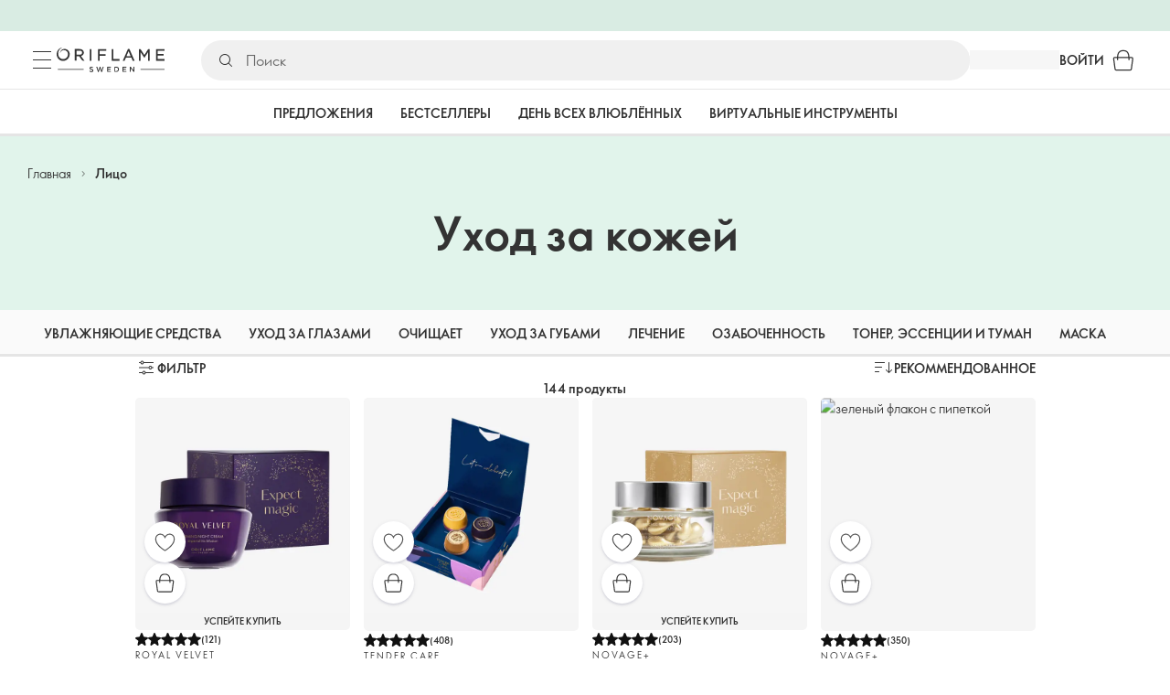

--- FILE ---
content_type: application/javascript; charset=UTF-8
request_url: https://assets-we-cdn.oriflame.com/appshell-products-we/_next/static/chunks/e19bb406-1cf390d9a856b098.js
body_size: 19707
content:
"use strict";(self.webpackChunk_N_E=self.webpackChunk_N_E||[]).push([[5264],{61102:(e,t,n)=>{var r;n.r(t),n.d(t,{Composite:()=>M,CompositeItem:()=>S,FloatingArrow:()=>F,FloatingDelayGroup:()=>FloatingDelayGroup,FloatingFocusManager:()=>FloatingFocusManager,FloatingList:()=>FloatingList,FloatingNode:()=>FloatingNode,FloatingOverlay:()=>U,FloatingPortal:()=>FloatingPortal,FloatingTree:()=>FloatingTree,NextFloatingDelayGroup:()=>NextFloatingDelayGroup,arrow:()=>a.UE,autoPlacement:()=>a.RK,autoUpdate:()=>a.ll,computePosition:()=>a.rD,detectOverflow:()=>a.__,flip:()=>a.UU,getOverflowAncestors:()=>a.v9,hide:()=>a.jD,inline:()=>a.mG,inner:()=>inner,limitShift:()=>a.ER,offset:()=>a.cY,platform:()=>a.iD,safePolygon:()=>safePolygon,shift:()=>a.BN,size:()=>a.Ej,useClick:()=>useClick,useClientPoint:()=>useClientPoint,useDelayGroup:()=>useDelayGroup,useDelayGroupContext:()=>useDelayGroupContext,useDismiss:()=>useDismiss,useFloating:()=>useFloating,useFloatingNodeId:()=>useFloatingNodeId,useFloatingParentNodeId:()=>useFloatingParentNodeId,useFloatingPortalNode:()=>useFloatingPortalNode,useFloatingRootContext:()=>useFloatingRootContext,useFloatingTree:()=>useFloatingTree,useFocus:()=>useFocus,useHover:()=>useHover,useId:()=>k,useInnerOffset:()=>useInnerOffset,useInteractions:()=>useInteractions,useListItem:()=>useListItem,useListNavigation:()=>useListNavigation,useMergeRefs:()=>useMergeRefs,useNextDelayGroup:()=>useNextDelayGroup,useRole:()=>useRole,useTransitionStatus:()=>useTransitionStatus,useTransitionStyles:()=>useTransitionStyles,useTypeahead:()=>useTypeahead});var o=n(2950),u=n(65350),i=n(84486),s=n(96549),l=n(79932),c=n(27551),a=n(47857),f=n(17459);function useMergeRefs(e){const t=o.useRef(void 0),n=o.useCallback(t=>{const n=e.map(e=>{if(null!=e){if("function"===typeof e){const n=e,r=n(t);return"function"===typeof r?r:()=>{n(null)}}return e.current=t,()=>{e.current=null}}});return()=>{n.forEach(e=>null==e?void 0:e())}},e);return o.useMemo(()=>e.every(e=>null==e)?null:e=>{t.current&&(t.current(),t.current=void 0),null!=e&&(t.current=n(e))},e)}function sortByDocumentPosition(e,t){const n=e.compareDocumentPosition(t);return n&Node.DOCUMENT_POSITION_FOLLOWING||n&Node.DOCUMENT_POSITION_CONTAINED_BY?-1:n&Node.DOCUMENT_POSITION_PRECEDING||n&Node.DOCUMENT_POSITION_CONTAINS?1:0}const d=o.createContext({register:()=>{},unregister:()=>{},map:new Map,elementsRef:{current:[]}});function FloatingList(e){const{children:t,elementsRef:n,labelsRef:r}=e,[u,s]=o.useState(()=>new Set),l=o.useCallback(e=>{s(t=>new Set(t).add(e))},[]),c=o.useCallback(e=>{s(t=>{const n=new Set(t);return n.delete(e),n})},[]),a=o.useMemo(()=>{const e=new Map;return Array.from(u.keys()).sort(sortByDocumentPosition).forEach((t,n)=>{e.set(t,n)}),e},[u]);return(0,i.jsx)(d.Provider,{value:o.useMemo(()=>({register:l,unregister:c,map:a,elementsRef:n,labelsRef:r}),[l,c,a,n,r]),children:t})}function useListItem(e){void 0===e&&(e={});const{label:t}=e,{register:n,unregister:r,map:i,elementsRef:s,labelsRef:l}=o.useContext(d),[c,a]=o.useState(null),f=o.useRef(null),v=o.useCallback(e=>{if(f.current=e,null!==c&&(s.current[c]=e,l)){var n;const r=void 0!==t;l.current[c]=r?t:null!=(n=null==e?void 0:e.textContent)?n:null}},[c,s,l,t]);return(0,u.OS)(()=>{const e=f.current;if(e)return n(e),()=>{r(e)}},[n,r]),(0,u.OS)(()=>{const e=f.current?i.get(f.current):null;null!=e&&a(e)},[i]),o.useMemo(()=>({ref:v,index:null==c?-1:c}),[c,v])}const v="data-floating-ui-focusable",m="active",g="selected",p="ArrowLeft",h="ArrowRight",y="ArrowUp",R="ArrowDown";function renderJsx(e,t){return"function"===typeof e?e(t):e?o.cloneElement(e,t):(0,i.jsx)("div",{...t})}const E=o.createContext({activeIndex:0,onNavigate:()=>{}}),b=[p,h],x=[y,R],w=[...b,...x],M=o.forwardRef(function Composite(e,t){const{render:n,orientation:r="both",loop:s=!0,rtl:l=!1,cols:c=1,disabledIndices:a,activeIndex:f,onNavigate:d,itemSizes:v,dense:m=!1,...g}=e,[M,S]=o.useState(0),I=null!=f?f:M,C=(0,u.Jt)(null!=d?d:S),O=o.useRef([]),k=n&&"function"!==typeof n?n.props:{},F=o.useMemo(()=>({activeIndex:I,onNavigate:C}),[I,C]),T=c>1;const P={...g,...k,ref:t,"aria-orientation":"both"===r?void 0:r,onKeyDown(e){null==g.onKeyDown||g.onKeyDown(e),null==k.onKeyDown||k.onKeyDown(e),function handleKeyDown(e){if(!w.includes(e.key))return;let t=I;const n=(0,u.Zb)(O,a),o=(0,u.vB)(O,a),i=l?p:h,f=l?h:p;if(T){const f=v||Array.from({length:O.current.length},()=>({width:1,height:1})),d=(0,u.zf)(f,c,m),g=d.findIndex(e=>null!=e&&!(0,u.FP)(O,e,a)),p=d.reduce((e,t,n)=>null==t||(0,u.FP)(O,t,a)?e:n,-1),h=d[(0,u.Kg)({current:d.map(e=>e?O.current[e]:null)},{event:e,orientation:r,loop:s,rtl:l,cols:c,disabledIndices:(0,u.Y3)([...("function"!==typeof a?a:null)||O.current.map((e,t)=>(0,u.FP)(O,t,a)?t:void 0),void 0],d),minIndex:g,maxIndex:p,prevIndex:(0,u.fl)(I>o?n:I,f,d,c,e.key===R?"bl":e.key===i?"tr":"tl")})];null!=h&&(t=h)}const d={horizontal:[i],vertical:[R],both:[i,R]}[r],g={horizontal:[f],vertical:[y],both:[f,y]}[r],E=T?w:{horizontal:b,vertical:x,both:w}[r];var M;t===I&&[...d,...g].includes(e.key)&&(t=s&&t===o&&d.includes(e.key)?n:s&&t===n&&g.includes(e.key)?o:(0,u.BF)(O,{startingIndex:t,decrement:g.includes(e.key),disabledIndices:a})),t===I||(0,u.du)(O,t)||(e.stopPropagation(),E.includes(e.key)&&e.preventDefault(),C(t),null==(M=O.current[t])||M.focus())}(e)}};return(0,i.jsx)(E.Provider,{value:F,children:(0,i.jsx)(FloatingList,{elementsRef:O,children:renderJsx(n,P)})})}),S=o.forwardRef(function CompositeItem(e,t){const{render:n,...r}=e,u=n&&"function"!==typeof n?n.props:{},{activeIndex:i,onNavigate:s}=o.useContext(E),{ref:l,index:c}=useListItem(),a=useMergeRefs([l,t,u.ref]),f=i===c;return renderJsx(n,{...r,...u,ref:a,tabIndex:f?0:-1,"data-active":f?"":void 0,onFocus(e){null==r.onFocus||r.onFocus(e),null==u.onFocus||u.onFocus(e),s(c)}})}),I={...r||(r=n.t(o,2))};let C=!1,O=0;const genId=()=>"floating-ui-"+Math.random().toString(36).slice(2,6)+O++;const k=I.useId||function useFloatingId(){const[e,t]=o.useState(()=>C?genId():void 0);return(0,u.OS)(()=>{null==e&&t(genId())},[]),o.useEffect(()=>{C=!0},[]),e};const F=o.forwardRef(function FloatingArrow(e,t){const{context:{placement:n,elements:{floating:r},middlewareData:{arrow:l,shift:c}},width:a=14,height:f=7,tipRadius:d=0,strokeWidth:v=0,staticOffset:m,stroke:g,d:p,style:{transform:h,...y}={},...R}=e;const E=k(),[b,x]=o.useState(!1);if((0,u.OS)(()=>{if(!r)return;"rtl"===(0,s.L9)(r).direction&&x(!0)},[r]),!r)return null;const[w,M]=n.split("-"),S="top"===w||"bottom"===w;let I=m;(S&&null!=c&&c.x||!S&&null!=c&&c.y)&&(I=null);const C=2*v,O=C/2,F=a/2*(d/-8+1),T=f/2*d/4,P=!!p,L=I&&"end"===M?"bottom":"top";let D=I&&"end"===M?"right":"left";I&&b&&(D="end"===M?"left":"right");const A=null!=(null==l?void 0:l.x)?I||l.x:"",N=null!=(null==l?void 0:l.y)?I||l.y:"",K=p||"M0,0 H"+a+" L"+(a-F)+","+(f-T)+" Q"+a/2+","+f+" "+F+","+(f-T)+" Z",j={top:P?"rotate(180deg)":"",left:P?"rotate(90deg)":"rotate(-90deg)",bottom:P?"":"rotate(180deg)",right:P?"rotate(-90deg)":"rotate(90deg)"}[w];return(0,i.jsxs)("svg",{...R,"aria-hidden":!0,ref:t,width:P?a:a+C,height:a,viewBox:"0 0 "+a+" "+(f>a?f:a),style:{position:"absolute",pointerEvents:"none",[D]:A,[L]:N,[w]:S||P?"100%":"calc(100% - "+C/2+"px)",transform:[j,h].filter(e=>!!e).join(" "),...y},children:[C>0&&(0,i.jsx)("path",{clipPath:"url(#"+E+")",fill:"none",stroke:g,strokeWidth:C+(p?0:1),d:K}),(0,i.jsx)("path",{stroke:C&&!p?R.fill:"none",d:K}),(0,i.jsx)("clipPath",{id:E,children:(0,i.jsx)("rect",{x:-O,y:O*(P?-1:1),width:a+C,height:a})})]})});function createEventEmitter(){const e=new Map;return{emit(t,n){var r;null==(r=e.get(t))||r.forEach(e=>e(n))},on(t,n){e.has(t)||e.set(t,new Set),e.get(t).add(n)},off(t,n){var r;null==(r=e.get(t))||r.delete(n)}}}const T=o.createContext(null),P=o.createContext(null),useFloatingParentNodeId=()=>{var e;return(null==(e=o.useContext(T))?void 0:e.id)||null},useFloatingTree=()=>o.useContext(P);function useFloatingNodeId(e){const t=k(),n=useFloatingTree(),r=useFloatingParentNodeId(),o=e||r;return(0,u.OS)(()=>{if(!t)return;const e={id:t,parentId:o};return null==n||n.addNode(e),()=>{null==n||n.removeNode(e)}},[n,t,o]),t}function FloatingNode(e){const{children:t,id:n}=e,r=useFloatingParentNodeId();return(0,i.jsx)(T.Provider,{value:o.useMemo(()=>({id:n,parentId:r}),[n,r]),children:t})}function FloatingTree(e){const{children:t}=e,n=o.useRef([]),r=o.useCallback(e=>{n.current=[...n.current,e]},[]),u=o.useCallback(e=>{n.current=n.current.filter(t=>t!==e)},[]),[s]=o.useState(()=>createEventEmitter());return(0,i.jsx)(P.Provider,{value:o.useMemo(()=>({nodesRef:n,addNode:r,removeNode:u,events:s}),[r,u,s]),children:t})}function createAttribute(e){return"data-floating-ui-"+e}function clearTimeoutIfSet(e){-1!==e.current&&(clearTimeout(e.current),e.current=-1)}const L=createAttribute("safe-polygon");function getDelay(e,t,n){if(n&&!(0,u.Go)(n))return 0;if("number"===typeof e)return e;if("function"===typeof e){const n=e();return"number"===typeof n?n:null==n?void 0:n[t]}return null==e?void 0:e[t]}function getRestMs(e){return"function"===typeof e?e():e}function useHover(e,t){void 0===t&&(t={});const{open:n,onOpenChange:r,dataRef:i,events:l,elements:c}=e,{enabled:a=!0,delay:f=0,handleClose:d=null,mouseOnly:v=!1,restMs:m=0,move:g=!0}=t,p=useFloatingTree(),h=useFloatingParentNodeId(),y=(0,u.SE)(d),R=(0,u.SE)(f),E=(0,u.SE)(n),b=(0,u.SE)(m),x=o.useRef(),w=o.useRef(-1),M=o.useRef(),S=o.useRef(-1),I=o.useRef(!0),C=o.useRef(!1),O=o.useRef(()=>{}),k=o.useRef(!1),F=(0,u.Jt)(()=>{var e;const t=null==(e=i.current.openEvent)?void 0:e.type;return(null==t?void 0:t.includes("mouse"))&&"mousedown"!==t});o.useEffect(()=>{if(a)return l.on("openchange",onOpenChange),()=>{l.off("openchange",onOpenChange)};function onOpenChange(e){let{open:t}=e;t||(clearTimeoutIfSet(w),clearTimeoutIfSet(S),I.current=!0,k.current=!1)}},[a,l]),o.useEffect(()=>{if(!a)return;if(!y.current)return;if(!n)return;function onLeave(e){F()&&r(!1,e,"hover")}const e=(0,u.YE)(c.floating).documentElement;return e.addEventListener("mouseleave",onLeave),()=>{e.removeEventListener("mouseleave",onLeave)}},[c.floating,n,r,a,y,F]);const T=o.useCallback(function(e,t,n){void 0===t&&(t=!0),void 0===n&&(n="hover");const o=getDelay(R.current,"close",x.current);o&&!M.current?(clearTimeoutIfSet(w),w.current=window.setTimeout(()=>r(!1,e,n),o)):t&&(clearTimeoutIfSet(w),r(!1,e,n))},[R,r]),P=(0,u.Jt)(()=>{O.current(),M.current=void 0}),D=(0,u.Jt)(()=>{if(C.current){const e=(0,u.YE)(c.floating).body;e.style.pointerEvents="",e.removeAttribute(L),C.current=!1}}),A=(0,u.Jt)(()=>!!i.current.openEvent&&["click","mousedown"].includes(i.current.openEvent.type));o.useEffect(()=>{if(a&&(0,s.vq)(c.domReference)){const e=c.domReference,t=c.floating;return n&&e.addEventListener("mouseleave",onScrollMouseLeave),g&&e.addEventListener("mousemove",onReferenceMouseEnter,{once:!0}),e.addEventListener("mouseenter",onReferenceMouseEnter),e.addEventListener("mouseleave",onReferenceMouseLeave),t&&(t.addEventListener("mouseleave",onScrollMouseLeave),t.addEventListener("mouseenter",onFloatingMouseEnter),t.addEventListener("mouseleave",onFloatingMouseLeave)),()=>{n&&e.removeEventListener("mouseleave",onScrollMouseLeave),g&&e.removeEventListener("mousemove",onReferenceMouseEnter),e.removeEventListener("mouseenter",onReferenceMouseEnter),e.removeEventListener("mouseleave",onReferenceMouseLeave),t&&(t.removeEventListener("mouseleave",onScrollMouseLeave),t.removeEventListener("mouseenter",onFloatingMouseEnter),t.removeEventListener("mouseleave",onFloatingMouseLeave))}}function onReferenceMouseEnter(e){if(clearTimeoutIfSet(w),I.current=!1,v&&!(0,u.Go)(x.current)||getRestMs(b.current)>0&&!getDelay(R.current,"open"))return;const t=getDelay(R.current,"open",x.current);t?w.current=window.setTimeout(()=>{E.current||r(!0,e,"hover")},t):n||r(!0,e,"hover")}function onReferenceMouseLeave(e){if(A())return void D();O.current();const t=(0,u.YE)(c.floating);if(clearTimeoutIfSet(S),k.current=!1,y.current&&i.current.floatingContext){n||clearTimeoutIfSet(w),M.current=y.current({...i.current.floatingContext,tree:p,x:e.clientX,y:e.clientY,onClose(){D(),P(),A()||T(e,!0,"safe-polygon")}});const r=M.current;return t.addEventListener("mousemove",r),void(O.current=()=>{t.removeEventListener("mousemove",r)})}("touch"!==x.current||!(0,u.gR)(c.floating,e.relatedTarget))&&T(e)}function onScrollMouseLeave(e){A()||i.current.floatingContext&&(null==y.current||y.current({...i.current.floatingContext,tree:p,x:e.clientX,y:e.clientY,onClose(){D(),P(),A()||T(e)}})(e))}function onFloatingMouseEnter(){clearTimeoutIfSet(w)}function onFloatingMouseLeave(e){A()||T(e,!1)}},[c,a,e,v,g,T,P,D,r,n,E,p,R,y,i,A,b]),(0,u.OS)(()=>{var e;if(a&&n&&null!=(e=y.current)&&null!=(e=e.__options)&&e.blockPointerEvents&&F()){C.current=!0;const e=c.floating;if((0,s.vq)(c.domReference)&&e){var t;const n=(0,u.YE)(c.floating).body;n.setAttribute(L,"");const r=c.domReference,o=null==p||null==(t=p.nodesRef.current.find(e=>e.id===h))||null==(t=t.context)?void 0:t.elements.floating;return o&&(o.style.pointerEvents=""),n.style.pointerEvents="none",r.style.pointerEvents="auto",e.style.pointerEvents="auto",()=>{n.style.pointerEvents="",r.style.pointerEvents="",e.style.pointerEvents=""}}}},[a,n,h,c,p,y,F]),(0,u.OS)(()=>{n||(x.current=void 0,k.current=!1,P(),D())},[n,P,D]),o.useEffect(()=>()=>{P(),clearTimeoutIfSet(w),clearTimeoutIfSet(S),D()},[a,c.domReference,P,D]);const N=o.useMemo(()=>{function setPointerRef(e){x.current=e.pointerType}return{onPointerDown:setPointerRef,onPointerEnter:setPointerRef,onMouseMove(e){const{nativeEvent:t}=e;function handleMouseMove(){I.current||E.current||r(!0,t,"hover")}v&&!(0,u.Go)(x.current)||n||0===getRestMs(b.current)||k.current&&e.movementX**2+e.movementY**2<2||(clearTimeoutIfSet(S),"touch"===x.current?handleMouseMove():(k.current=!0,S.current=window.setTimeout(handleMouseMove,getRestMs(b.current))))}}},[v,r,n,E,b]);return o.useMemo(()=>a?{reference:N}:{},[a,N])}const NOOP=()=>{},D=o.createContext({delay:0,initialDelay:0,timeoutMs:0,currentId:null,setCurrentId:NOOP,setState:NOOP,isInstantPhase:!1}),useDelayGroupContext=()=>o.useContext(D);function FloatingDelayGroup(e){const{children:t,delay:n,timeoutMs:r=0}=e,[s,l]=o.useReducer((e,t)=>({...e,...t}),{delay:n,timeoutMs:r,initialDelay:n,currentId:null,isInstantPhase:!1}),c=o.useRef(null),a=o.useCallback(e=>{l({currentId:e})},[]);return(0,u.OS)(()=>{s.currentId?null===c.current?c.current=s.currentId:s.isInstantPhase||l({isInstantPhase:!0}):(s.isInstantPhase&&l({isInstantPhase:!1}),c.current=null)},[s.currentId,s.isInstantPhase]),(0,i.jsx)(D.Provider,{value:o.useMemo(()=>({...s,setState:l,setCurrentId:a}),[s,a]),children:t})}function useDelayGroup(e,t){void 0===t&&(t={});const{open:n,onOpenChange:r,floatingId:o}=e,{id:i,enabled:s=!0}=t,l=null!=i?i:o,c=useDelayGroupContext(),{currentId:a,setCurrentId:f,initialDelay:d,setState:v,timeoutMs:m}=c;return(0,u.OS)(()=>{s&&a&&(v({delay:{open:1,close:getDelay(d,"close")}}),a!==l&&r(!1))},[s,l,r,v,a,d]),(0,u.OS)(()=>{function unset(){r(!1),v({delay:d,currentId:null})}if(s&&a&&!n&&a===l){if(m){const e=window.setTimeout(unset,m);return()=>{clearTimeout(e)}}unset()}},[s,n,v,a,l,r,d,m]),(0,u.OS)(()=>{s&&f!==NOOP&&n&&f(l)},[s,n,f,l]),c}const A=o.createContext({hasProvider:!1,timeoutMs:0,delayRef:{current:0},initialDelayRef:{current:0},timeoutIdRef:{current:-1},currentIdRef:{current:null},currentContextRef:{current:null}});function NextFloatingDelayGroup(e){const{children:t,delay:n,timeoutMs:r=0}=e,u=o.useRef(n),s=o.useRef(n),l=o.useRef(null),c=o.useRef(null),a=o.useRef(-1);return(0,i.jsx)(A.Provider,{value:o.useMemo(()=>({hasProvider:!0,delayRef:u,initialDelayRef:s,currentIdRef:l,timeoutMs:r,currentContextRef:c,timeoutIdRef:a}),[r]),children:t})}function useNextDelayGroup(e,t){void 0===t&&(t={});const{open:n,onOpenChange:r,floatingId:i}=e,{enabled:s=!0}=t,l=o.useContext(A),{currentIdRef:c,delayRef:a,timeoutMs:f,initialDelayRef:d,currentContextRef:v,hasProvider:m,timeoutIdRef:g}=l,[p,h]=o.useState(!1);return(0,u.OS)(()=>{function unset(){var e;h(!1),null==(e=v.current)||e.setIsInstantPhase(!1),c.current=null,v.current=null,a.current=d.current}if(s&&c.current&&!n&&c.current===i){if(h(!1),f)return g.current=window.setTimeout(unset,f),()=>{clearTimeout(g.current)};unset()}},[s,n,i,c,a,f,d,v,g]),(0,u.OS)(()=>{if(!s)return;if(!n)return;const e=v.current,t=c.current;v.current={onOpenChange:r,setIsInstantPhase:h},c.current=i,a.current={open:0,close:getDelay(d.current,"close")},null!==t&&t!==i?(clearTimeoutIfSet(g),h(!0),null==e||e.setIsInstantPhase(!0),null==e||e.onOpenChange(!1)):(h(!1),null==e||e.setIsInstantPhase(!1))},[s,n,i,r,c,a,f,d,v,g]),(0,u.OS)(()=>()=>{v.current=null},[v]),o.useMemo(()=>({hasProvider:m,delayRef:a,isInstantPhase:p}),[m,a,p])}let N=0;function enqueueFocus(e,t){void 0===t&&(t={});const{preventScroll:n=!1,cancelPrevious:r=!0,sync:o=!1}=t;r&&cancelAnimationFrame(N);const exec=()=>null==e?void 0:e.focus({preventScroll:n});o?exec():N=requestAnimationFrame(exec)}function contains(e,t){if(!e||!t)return!1;const n=null==t.getRootNode?void 0:t.getRootNode();if(e.contains(t))return!0;if(n&&(0,s.Ng)(n)){let n=t;for(;n;){if(e===n)return!0;n=n.parentNode||n.host}}return!1}const K={inert:new WeakMap,"aria-hidden":new WeakMap,none:new WeakMap};function getCounterMap(e){return"inert"===e?K.inert:"aria-hidden"===e?K["aria-hidden"]:K.none}let j=new WeakSet,W={},q=0;const supportsInert=()=>"undefined"!==typeof HTMLElement&&"inert"in HTMLElement.prototype,unwrapHost=e=>e&&(e.host||unwrapHost(e.parentNode)),correctElements=(e,t)=>t.map(t=>{if(e.contains(t))return t;const n=unwrapHost(t);return e.contains(n)?n:null}).filter(e=>null!=e);function markOthers(e,t,n){void 0===t&&(t=!1),void 0===n&&(n=!1);const r=function getDocument(e){return(null==e?void 0:e.ownerDocument)||document}(e[0]).body;return function applyAttributeToOthers(e,t,n,r){const o="data-floating-ui-inert",u=r?"inert":n?"aria-hidden":null,i=correctElements(t,e),l=new Set,c=new Set(i),a=[];W[o]||(W[o]=new WeakMap);const f=W[o];return i.forEach(function keep(e){e&&!l.has(e)&&(l.add(e),e.parentNode&&keep(e.parentNode))}),function deep(e){e&&!c.has(e)&&[].forEach.call(e.children,e=>{if("script"!==(0,s.mq)(e))if(l.has(e))deep(e);else{const t=u?e.getAttribute(u):null,n=null!==t&&"false"!==t,r=getCounterMap(u),i=(r.get(e)||0)+1,s=(f.get(e)||0)+1;r.set(e,i),f.set(e,s),a.push(e),1===i&&n&&j.add(e),1===s&&e.setAttribute(o,""),!n&&u&&e.setAttribute(u,"inert"===u?"":"true")}})}(t),l.clear(),q++,()=>{a.forEach(e=>{const t=getCounterMap(u),n=(t.get(e)||0)-1,r=(f.get(e)||0)-1;t.set(e,n),f.set(e,r),n||(!j.has(e)&&u&&e.removeAttribute(u),j.delete(e)),r||e.removeAttribute(o)}),q--,q||(K.inert=new WeakMap,K["aria-hidden"]=new WeakMap,K.none=new WeakMap,j=new WeakSet,W={})}}(e.concat(Array.from(r.querySelectorAll('[aria-live],[role="status"],output'))),r,t,n)}const B={border:0,clip:"rect(0 0 0 0)",height:"1px",margin:"-1px",overflow:"hidden",padding:0,position:"fixed",whiteSpace:"nowrap",width:"1px",top:0,left:0},_=o.forwardRef(function FocusGuard(e,t){const[n,r]=o.useState();(0,u.OS)(()=>{(0,u.nr)()&&r("button")},[]);const s={ref:t,tabIndex:0,role:n,"aria-hidden":!n||void 0,[createAttribute("focus-guard")]:"",style:B};return(0,i.jsx)("span",{...e,...s})}),H=o.createContext(null),Y=createAttribute("portal");function useFloatingPortalNode(e){void 0===e&&(e={});const{id:t,root:n}=e,r=k(),i=usePortalContext(),[l,c]=o.useState(null),a=o.useRef(null);return(0,u.OS)(()=>()=>{null==l||l.remove(),queueMicrotask(()=>{a.current=null})},[l]),(0,u.OS)(()=>{if(!r)return;if(a.current)return;const e=t?document.getElementById(t):null;if(!e)return;const n=document.createElement("div");n.id=r,n.setAttribute(Y,""),e.appendChild(n),a.current=n,c(n)},[t,r]),(0,u.OS)(()=>{if(null===n)return;if(!r)return;if(a.current)return;let e=n||(null==i?void 0:i.portalNode);e&&!(0,s.Ll)(e)&&(e=e.current),e=e||document.body;let o=null;t&&(o=document.createElement("div"),o.id=t,e.appendChild(o));const u=document.createElement("div");u.id=r,u.setAttribute(Y,""),e=o||e,e.appendChild(u),a.current=u,c(u)},[t,n,r,i]),l}function FloatingPortal(e){const{children:t,id:n,root:r,preserveTabOrder:s=!0}=e,l=useFloatingPortalNode({id:n,root:r}),[a,f]=o.useState(null),d=o.useRef(null),v=o.useRef(null),m=o.useRef(null),g=o.useRef(null),p=null==a?void 0:a.modal,h=null==a?void 0:a.open,y=!!a&&!a.modal&&a.open&&s&&!(!r&&!l);return o.useEffect(()=>{if(l&&s&&!p)return l.addEventListener("focusin",onFocus,!0),l.addEventListener("focusout",onFocus,!0),()=>{l.removeEventListener("focusin",onFocus,!0),l.removeEventListener("focusout",onFocus,!0)};function onFocus(e){if(l&&(0,u.Qp)(e)){("focusin"===e.type?u.yV:u.N)(l)}}},[l,s,p]),o.useEffect(()=>{l&&(h||(0,u.yV)(l))},[h,l]),(0,i.jsxs)(H.Provider,{value:o.useMemo(()=>({preserveTabOrder:s,beforeOutsideRef:d,afterOutsideRef:v,beforeInsideRef:m,afterInsideRef:g,portalNode:l,setFocusManagerState:f}),[s,l]),children:[y&&l&&(0,i.jsx)(_,{"data-type":"outside",ref:d,onFocus:e=>{if((0,u.Qp)(e,l)){var t;null==(t=m.current)||t.focus()}else{const e=a?a.domReference:null,t=(0,u.XJ)(e);null==t||t.focus()}}}),y&&l&&(0,i.jsx)("span",{"aria-owns":l.id,style:B}),l&&c.createPortal(t,l),y&&l&&(0,i.jsx)(_,{"data-type":"outside",ref:v,onFocus:e=>{if((0,u.Qp)(e,l)){var t;null==(t=g.current)||t.focus()}else{const t=a?a.domReference:null,n=(0,u.vF)(t);null==n||n.focus(),(null==a?void 0:a.closeOnFocusOut)&&(null==a||a.onOpenChange(!1,e.nativeEvent,"focus-out"))}}})]})}const usePortalContext=()=>o.useContext(H);function useLiteMergeRefs(e){return o.useMemo(()=>t=>{e.forEach(e=>{e&&(e.current=t)})},e)}const J=20;let G=[];function clearDisconnectedPreviouslyFocusedElements(){G=G.filter(e=>e.isConnected)}function getPreviouslyFocusedElement(){return clearDisconnectedPreviouslyFocusedElements(),G[G.length-1]}function handleTabIndex(e,t){var n;if(!t.current.includes("floating")&&(null==(n=e.getAttribute("role"))||!n.includes("dialog")))return;const r=(0,u.kQ)(),o=(0,l.nq)(e,r).filter(e=>{const t=e.getAttribute("data-tabindex")||"";return(0,l.AO)(e,r)||e.hasAttribute("data-tabindex")&&!t.startsWith("-")}),i=e.getAttribute("tabindex");t.current.includes("floating")||0===o.length?"0"!==i&&e.setAttribute("tabindex","0"):("-1"!==i||e.hasAttribute("data-tabindex")&&"-1"!==e.getAttribute("data-tabindex"))&&(e.setAttribute("tabindex","-1"),e.setAttribute("data-tabindex","-1"))}const V=o.forwardRef(function VisuallyHiddenDismiss(e,t){return(0,i.jsx)("button",{...e,type:"button",ref:t,tabIndex:-1,style:B})});function FloatingFocusManager(e){const{context:t,children:n,disabled:r=!1,order:c=["content"],guards:a=!0,initialFocus:f=0,returnFocus:d=!0,restoreFocus:v=!1,modal:m=!0,visuallyHiddenDismiss:g=!1,closeOnFocusOut:p=!0,outsideElementsInert:h=!1,getInsideElements:y=()=>[]}=e,{open:R,onOpenChange:E,events:b,dataRef:x,elements:{domReference:w,floating:M}}=t,S=(0,u.Jt)(()=>{var e;return null==(e=x.current.floatingContext)?void 0:e.nodeId}),I=(0,u.Jt)(y),C="number"===typeof f&&f<0,O=(0,u.WZ)(w)&&C,k=supportsInert(),F=!k||a,T=!F||k&&h,P=(0,u.SE)(c),L=(0,u.SE)(f),D=(0,u.SE)(d),A=useFloatingTree(),N=usePortalContext(),K=o.useRef(null),j=o.useRef(null),W=o.useRef(!1),q=o.useRef(!1),H=o.useRef(-1),Y=o.useRef(-1),X=null!=N,z=(0,u.nd)(M),U=(0,u.Jt)(function(e){return void 0===e&&(e=z),e?(0,l.Kr)(e,(0,u.kQ)()):[]}),Z=(0,u.Jt)(e=>{const t=U(e);return P.current.map(e=>w&&"reference"===e?w:z&&"floating"===e?z:t).filter(Boolean).flat()});o.useEffect(()=>{if(r)return;if(!m)return;function onKeyDown(e){if("Tab"===e.key){(0,u.gR)(z,(0,u.RS)((0,u.YE)(z)))&&0===U().length&&!O&&(0,u.jo)(e);const t=Z(),n=(0,u.EW)(e);"reference"===P.current[0]&&n===w&&((0,u.jo)(e),e.shiftKey?enqueueFocus(t[t.length-1]):enqueueFocus(t[1])),"floating"===P.current[1]&&n===z&&e.shiftKey&&((0,u.jo)(e),enqueueFocus(t[0]))}}const e=(0,u.YE)(z);return e.addEventListener("keydown",onKeyDown),()=>{e.removeEventListener("keydown",onKeyDown)}},[r,w,z,m,P,O,U,Z]),o.useEffect(()=>{if(!r&&M)return M.addEventListener("focusin",handleFocusIn),()=>{M.removeEventListener("focusin",handleFocusIn)};function handleFocusIn(e){const t=(0,u.EW)(e),n=U().indexOf(t);-1!==n&&(H.current=n)}},[r,M,U]),o.useEffect(()=>{if(r)return;if(!p)return;function handlePointerDown(){q.current=!0,setTimeout(()=>{q.current=!1})}function handleFocusOutside(e){const t=e.relatedTarget,n=e.currentTarget,r=(0,u.EW)(e);queueMicrotask(()=>{const o=S(),i=!((0,u.gR)(w,t)||(0,u.gR)(M,t)||(0,u.gR)(t,M)||(0,u.gR)(null==N?void 0:N.portalNode,t)||null!=t&&t.hasAttribute(createAttribute("focus-guard"))||A&&((0,u.CM)(A.nodesRef.current,o).find(e=>{var n,r;return(0,u.gR)(null==(n=e.context)?void 0:n.elements.floating,t)||(0,u.gR)(null==(r=e.context)?void 0:r.elements.domReference,t)})||(0,u.$4)(A.nodesRef.current,o).find(e=>{var n,r,o;return[null==(n=e.context)?void 0:n.elements.floating,(0,u.nd)(null==(r=e.context)?void 0:r.elements.floating)].includes(t)||(null==(o=e.context)?void 0:o.elements.domReference)===t})));if(n===w&&z&&handleTabIndex(z,P),v&&n!==w&&(null==r||!r.isConnected)&&(0,u.RS)((0,u.YE)(z))===(0,u.YE)(z).body){(0,s.sb)(z)&&z.focus();const e=H.current,t=U(),n=t[e]||t[t.length-1]||z;(0,s.sb)(n)&&n.focus()}x.current.insideReactTree?x.current.insideReactTree=!1:!O&&m||!t||!i||q.current||t===getPreviouslyFocusedElement()||(W.current=!0,E(!1,e,"focus-out"))})}const e=Boolean(!A&&N);function markInsideReactTree(){clearTimeoutIfSet(Y),x.current.insideReactTree=!0,Y.current=window.setTimeout(()=>{x.current.insideReactTree=!1})}return M&&(0,s.sb)(w)?(w.addEventListener("focusout",handleFocusOutside),w.addEventListener("pointerdown",handlePointerDown),M.addEventListener("focusout",handleFocusOutside),e&&M.addEventListener("focusout",markInsideReactTree,!0),()=>{w.removeEventListener("focusout",handleFocusOutside),w.removeEventListener("pointerdown",handlePointerDown),M.removeEventListener("focusout",handleFocusOutside),e&&M.removeEventListener("focusout",markInsideReactTree,!0)}):void 0},[r,w,M,z,m,A,N,E,p,v,U,O,S,P,x]);const Q=o.useRef(null),$=o.useRef(null),ee=useLiteMergeRefs([Q,null==N?void 0:N.beforeInsideRef]),te=useLiteMergeRefs([$,null==N?void 0:N.afterInsideRef]);function renderDismissButton(e){return!r&&g&&m?(0,i.jsx)(V,{ref:"start"===e?K:j,onClick:e=>E(!1,e.nativeEvent),children:"string"===typeof g?g:"Dismiss"}):null}o.useEffect(()=>{var e,t;if(r)return;if(!M)return;const n=Array.from((null==N||null==(e=N.portalNode)?void 0:e.querySelectorAll("["+createAttribute("portal")+"]"))||[]),o=null==(t=(A?(0,u.$4)(A.nodesRef.current,S()):[]).find(e=>{var t;return(0,u.WZ)((null==(t=e.context)?void 0:t.elements.domReference)||null)}))||null==(t=t.context)?void 0:t.elements.domReference,i=[M,o,...n,...I(),K.current,j.current,Q.current,$.current,null==N?void 0:N.beforeOutsideRef.current,null==N?void 0:N.afterOutsideRef.current,P.current.includes("reference")||O?w:null].filter(e=>null!=e),s=m||O?markOthers(i,!T,T):markOthers(i);return()=>{s()}},[r,w,M,m,P,N,O,F,T,A,S,I]),(0,u.OS)(()=>{if(r||!(0,s.sb)(z))return;const e=(0,u.YE)(z),t=(0,u.RS)(e);queueMicrotask(()=>{const e=Z(z),n=L.current,r=("number"===typeof n?e[n]:n.current)||z,o=(0,u.gR)(z,t);C||o||!R||enqueueFocus(r,{preventScroll:r===z})})},[r,R,z,C,Z,L]),(0,u.OS)(()=>{if(r||!z)return;const e=(0,u.YE)(z);function onOpenChange(e){let{reason:t,event:n,nested:r}=e;if(["hover","safe-polygon"].includes(t)&&"mouseleave"===n.type&&(W.current=!0),"outside-press"===t)if(r)W.current=!1;else if((0,u.YF)(n)||(0,u.Pg)(n))W.current=!1;else{let e=!1;document.createElement("div").focus({get preventScroll(){return e=!0,!1}}),W.current=!e}}!function addPreviouslyFocusedElement(e){clearDisconnectedPreviouslyFocusedElements(),e&&"body"!==(0,s.mq)(e)&&(G.push(e),G.length>J&&(G=G.slice(-20)))}((0,u.RS)(e)),b.on("openchange",onOpenChange);const t=e.createElement("span");return t.setAttribute("tabindex","-1"),t.setAttribute("aria-hidden","true"),Object.assign(t.style,B),X&&w&&w.insertAdjacentElement("afterend",t),()=>{b.off("openchange",onOpenChange);const n=(0,u.RS)(e),r=(0,u.gR)(M,n)||A&&(0,u.CM)(A.nodesRef.current,S(),!1).some(e=>{var t;return(0,u.gR)(null==(t=e.context)?void 0:t.elements.floating,n)}),o=function getReturnElement(){if("boolean"===typeof D.current){const e=w||getPreviouslyFocusedElement();return e&&e.isConnected?e:t}return D.current.current||t}();queueMicrotask(()=>{const i=function getFirstTabbableElement(e){const t=(0,u.kQ)();return(0,l.AO)(e,t)?e:(0,l.Kr)(e,t)[0]||e}(o);D.current&&!W.current&&(0,s.sb)(i)&&(i===n||n===e.body||r)&&i.focus({preventScroll:!0}),t.remove()})}},[r,M,z,D,x,b,A,X,w,S]),o.useEffect(()=>(queueMicrotask(()=>{W.current=!1}),()=>{queueMicrotask(clearDisconnectedPreviouslyFocusedElements)}),[r]),(0,u.OS)(()=>{if(!r&&N)return N.setFocusManagerState({modal:m,closeOnFocusOut:p,open:R,onOpenChange:E,domReference:w}),()=>{N.setFocusManagerState(null)}},[r,N,m,R,E,p,w]),(0,u.OS)(()=>{r||z&&handleTabIndex(z,P)},[r,z,P]);const ne=!r&&F&&(!m||!O)&&(X||m);return(0,i.jsxs)(i.Fragment,{children:[ne&&(0,i.jsx)(_,{"data-type":"inside",ref:ee,onFocus:e=>{if(m){const e=Z();enqueueFocus("reference"===c[0]?e[0]:e[e.length-1])}else if(null!=N&&N.preserveTabOrder&&N.portalNode)if(W.current=!1,(0,u.Qp)(e,N.portalNode)){const e=(0,u.vF)(w);null==e||e.focus()}else{var t;null==(t=N.beforeOutsideRef.current)||t.focus()}}}),!O&&renderDismissButton("start"),n,renderDismissButton("end"),ne&&(0,i.jsx)(_,{"data-type":"inside",ref:te,onFocus:e=>{if(m)enqueueFocus(Z()[0]);else if(null!=N&&N.preserveTabOrder&&N.portalNode)if(p&&(W.current=!0),(0,u.Qp)(e,N.portalNode)){const e=(0,u.XJ)(w);null==e||e.focus()}else{var t;null==(t=N.afterOutsideRef.current)||t.focus()}}})]})}let X=0;const z="--floating-ui-scrollbar-width";let cleanup=()=>{};const U=o.forwardRef(function FloatingOverlay(e,t){const{lockScroll:n=!1,...r}=e;return(0,u.OS)(()=>{if(n)return X++,1===X&&(cleanup=function enableScrollLock(){const e=(0,u.uo)(),t=/iP(hone|ad|od)|iOS/.test(e)||"MacIntel"===e&&navigator.maxTouchPoints>1,n=document.body.style,r=Math.round(document.documentElement.getBoundingClientRect().left)+document.documentElement.scrollLeft?"paddingLeft":"paddingRight",o=window.innerWidth-document.documentElement.clientWidth,i=n.left?parseFloat(n.left):window.scrollX,s=n.top?parseFloat(n.top):window.scrollY;if(n.overflow="hidden",n.setProperty(z,o+"px"),o&&(n[r]=o+"px"),t){var l,c;const e=(null==(l=window.visualViewport)?void 0:l.offsetLeft)||0,t=(null==(c=window.visualViewport)?void 0:c.offsetTop)||0;Object.assign(n,{position:"fixed",top:-(s-Math.floor(t))+"px",left:-(i-Math.floor(e))+"px",right:"0"})}return()=>{Object.assign(n,{overflow:"",[r]:""}),n.removeProperty(z),t&&(Object.assign(n,{position:"",top:"",left:"",right:""}),window.scrollTo(i,s))}}()),()=>{X--,0===X&&cleanup()}},[n]),(0,i.jsx)("div",{ref:t,...r,style:{position:"fixed",overflow:"auto",top:0,right:0,bottom:0,left:0,...r.style}})});function isButtonTarget(e){return(0,s.sb)(e.target)&&"BUTTON"===e.target.tagName}function isSpaceIgnored(e){return(0,u.$u)(e)}function useClick(e,t){void 0===t&&(t={});const{open:n,onOpenChange:r,dataRef:i,elements:{domReference:l}}=e,{enabled:c=!0,event:a="click",toggle:f=!0,ignoreMouse:d=!1,keyboardHandlers:v=!0,stickIfOpen:m=!0}=t,g=o.useRef(),p=o.useRef(!1),h=o.useMemo(()=>({onPointerDown(e){g.current=e.pointerType},onMouseDown(e){const t=g.current;0===e.button&&"click"!==a&&((0,u.Go)(t,!0)&&d||(!n||!f||i.current.openEvent&&m&&"mousedown"!==i.current.openEvent.type?(e.preventDefault(),r(!0,e.nativeEvent,"click")):r(!1,e.nativeEvent,"click")))},onClick(e){const t=g.current;"mousedown"===a&&g.current?g.current=void 0:(0,u.Go)(t,!0)&&d||(!n||!f||i.current.openEvent&&m&&"click"!==i.current.openEvent.type?r(!0,e.nativeEvent,"click"):r(!1,e.nativeEvent,"click"))},onKeyDown(e){g.current=void 0,e.defaultPrevented||!v||isButtonTarget(e)||(" "!==e.key||isSpaceIgnored(l)||(e.preventDefault(),p.current=!0),function isAnchorTarget(e){return(0,s.sb)(e.target)&&"A"===e.target.tagName}(e)||"Enter"===e.key&&r(!n||!f,e.nativeEvent,"click"))},onKeyUp(e){e.defaultPrevented||!v||isButtonTarget(e)||isSpaceIgnored(l)||" "===e.key&&p.current&&(p.current=!1,r(!n||!f,e.nativeEvent,"click"))}}),[i,l,a,d,v,r,n,m,f]);return o.useMemo(()=>c?{reference:h}:{},[c,h])}function isMouseBasedEvent(e){return null!=e&&null!=e.clientX}function useClientPoint(e,t){void 0===t&&(t={});const{open:n,dataRef:r,elements:{floating:i,domReference:l},refs:c}=e,{enabled:a=!0,axis:f="both",x:d=null,y:v=null}=t,m=o.useRef(!1),g=o.useRef(null),[p,h]=o.useState(),[y,R]=o.useState([]),E=(0,u.Jt)((e,t)=>{m.current||r.current.openEvent&&!isMouseBasedEvent(r.current.openEvent)||c.setPositionReference(function createVirtualElement(e,t){let n=null,r=null,o=!1;return{contextElement:e||void 0,getBoundingClientRect(){var u;const i=(null==e?void 0:e.getBoundingClientRect())||{width:0,height:0,x:0,y:0},s="x"===t.axis||"both"===t.axis,l="y"===t.axis||"both"===t.axis,c=["mouseenter","mousemove"].includes((null==(u=t.dataRef.current.openEvent)?void 0:u.type)||"")&&"touch"!==t.pointerType;let a=i.width,f=i.height,d=i.x,v=i.y;return null==n&&t.x&&s&&(n=i.x-t.x),null==r&&t.y&&l&&(r=i.y-t.y),d-=n||0,v-=r||0,a=0,f=0,!o||c?(a="y"===t.axis?i.width:0,f="x"===t.axis?i.height:0,d=s&&null!=t.x?t.x:d,v=l&&null!=t.y?t.y:v):o&&!c&&(f="x"===t.axis?i.height:f,a="y"===t.axis?i.width:a),o=!0,{width:a,height:f,x:d,y:v,top:v,right:d+a,bottom:v+f,left:d}}}}(l,{x:e,y:t,axis:f,dataRef:r,pointerType:p}))}),b=(0,u.Jt)(e=>{null==d&&null==v&&(n?g.current||R([]):E(e.clientX,e.clientY))}),x=(0,u.Go)(p)?i:n,w=o.useCallback(()=>{if(!x||!a||null!=d||null!=v)return;const e=(0,s.zk)(i);function handleMouseMove(t){const n=(0,u.EW)(t);(0,u.gR)(i,n)?(e.removeEventListener("mousemove",handleMouseMove),g.current=null):E(t.clientX,t.clientY)}if(!r.current.openEvent||isMouseBasedEvent(r.current.openEvent)){e.addEventListener("mousemove",handleMouseMove);const cleanup=()=>{e.removeEventListener("mousemove",handleMouseMove),g.current=null};return g.current=cleanup,cleanup}c.setPositionReference(l)},[x,a,d,v,i,r,c,l,E]);o.useEffect(()=>w(),[w,y]),o.useEffect(()=>{a&&!i&&(m.current=!1)},[a,i]),o.useEffect(()=>{!a&&n&&(m.current=!0)},[a,n]),(0,u.OS)(()=>{!a||null==d&&null==v||(m.current=!1,E(d,v))},[a,d,v,E]);const M=o.useMemo(()=>{function setPointerTypeRef(e){let{pointerType:t}=e;h(t)}return{onPointerDown:setPointerTypeRef,onPointerEnter:setPointerTypeRef,onMouseMove:b,onMouseEnter:b}},[b]);return o.useMemo(()=>a?{reference:M}:{},[a,M])}const Z={pointerdown:"onPointerDown",mousedown:"onMouseDown",click:"onClick"},Q={pointerdown:"onPointerDownCapture",mousedown:"onMouseDownCapture",click:"onClickCapture"},normalizeProp=e=>{var t,n;return{escapeKey:"boolean"===typeof e?e:null!=(t=null==e?void 0:e.escapeKey)&&t,outsidePress:"boolean"===typeof e?e:null==(n=null==e?void 0:e.outsidePress)||n}};function useDismiss(e,t){void 0===t&&(t={});const{open:n,onOpenChange:r,elements:i,dataRef:l}=e,{enabled:c=!0,escapeKey:f=!0,outsidePress:d=!0,outsidePressEvent:v="pointerdown",referencePress:m=!1,referencePressEvent:g="pointerdown",ancestorScroll:p=!1,bubbles:h,capture:y}=t,R=useFloatingTree(),E=(0,u.Jt)("function"===typeof d?d:()=>!1),b="function"===typeof d?E:d,x=o.useRef(!1),{escapeKey:w,outsidePress:M}=normalizeProp(h),{escapeKey:S,outsidePress:I}=normalizeProp(y),C=o.useRef(!1),O=(0,u.Jt)(e=>{var t;if(!n||!c||!f||"Escape"!==e.key)return;if(C.current)return;const o=null==(t=l.current.floatingContext)?void 0:t.nodeId,i=R?(0,u.CM)(R.nodesRef.current,o):[];if(!w&&(e.stopPropagation(),i.length>0)){let e=!0;if(i.forEach(t=>{var n;null==(n=t.context)||!n.open||t.context.dataRef.current.__escapeKeyBubbles||(e=!1)}),!e)return}r(!1,(0,u.O_)(e)?e.nativeEvent:e,"escape-key")}),k=(0,u.Jt)(e=>{var t;const callback=()=>{var t;O(e),null==(t=(0,u.EW)(e))||t.removeEventListener("keydown",callback)};null==(t=(0,u.EW)(e))||t.addEventListener("keydown",callback)}),F=(0,u.Jt)(e=>{var t;const n=l.current.insideReactTree;l.current.insideReactTree=!1;const o=x.current;if(x.current=!1,"click"===v&&o)return;if(n)return;if("function"===typeof b&&!b(e))return;const c=(0,u.EW)(e),a="["+createAttribute("inert")+"]",f=(0,u.YE)(i.floating).querySelectorAll(a);let d=(0,s.vq)(c)?c:null;for(;d&&!(0,s.eu)(d);){const e=(0,s.$4)(d);if((0,s.eu)(e)||!(0,s.vq)(e))break;d=e}if(f.length&&(0,s.vq)(c)&&!(0,u.tZ)(c)&&!(0,u.gR)(c,i.floating)&&Array.from(f).every(e=>!(0,u.gR)(d,e)))return;if((0,s.sb)(c)&&L){const t=(0,s.eu)(c),n=(0,s.L9)(c),r=/auto|scroll/,o=t||r.test(n.overflowX),u=t||r.test(n.overflowY),i=o&&c.clientWidth>0&&c.scrollWidth>c.clientWidth,l=u&&c.clientHeight>0&&c.scrollHeight>c.clientHeight,a="rtl"===n.direction,f=l&&(a?e.offsetX<=c.offsetWidth-c.clientWidth:e.offsetX>c.clientWidth),d=i&&e.offsetY>c.clientHeight;if(f||d)return}const m=null==(t=l.current.floatingContext)?void 0:t.nodeId,g=R&&(0,u.CM)(R.nodesRef.current,m).some(t=>{var n;return(0,u.F2)(e,null==(n=t.context)?void 0:n.elements.floating)});if((0,u.F2)(e,i.floating)||(0,u.F2)(e,i.domReference)||g)return;const p=R?(0,u.CM)(R.nodesRef.current,m):[];if(p.length>0){let e=!0;if(p.forEach(t=>{var n;null==(n=t.context)||!n.open||t.context.dataRef.current.__outsidePressBubbles||(e=!1)}),!e)return}r(!1,e,"outside-press")}),T=(0,u.Jt)(e=>{var t;const callback=()=>{var t;F(e),null==(t=(0,u.EW)(e))||t.removeEventListener(v,callback)};null==(t=(0,u.EW)(e))||t.addEventListener(v,callback)});o.useEffect(()=>{if(!n||!c)return;l.current.__escapeKeyBubbles=w,l.current.__outsidePressBubbles=M;let e=-1;function onScroll(e){r(!1,e,"ancestor-scroll")}function handleCompositionStart(){window.clearTimeout(e),C.current=!0}function handleCompositionEnd(){e=window.setTimeout(()=>{C.current=!1},(0,s.Tc)()?5:0)}const t=(0,u.YE)(i.floating);f&&(t.addEventListener("keydown",S?k:O,S),t.addEventListener("compositionstart",handleCompositionStart),t.addEventListener("compositionend",handleCompositionEnd)),b&&t.addEventListener(v,I?T:F,I);let o=[];return p&&((0,s.vq)(i.domReference)&&(o=(0,a.v9)(i.domReference)),(0,s.vq)(i.floating)&&(o=o.concat((0,a.v9)(i.floating))),!(0,s.vq)(i.reference)&&i.reference&&i.reference.contextElement&&(o=o.concat((0,a.v9)(i.reference.contextElement)))),o=o.filter(e=>{var n;return e!==(null==(n=t.defaultView)?void 0:n.visualViewport)}),o.forEach(e=>{e.addEventListener("scroll",onScroll,{passive:!0})}),()=>{f&&(t.removeEventListener("keydown",S?k:O,S),t.removeEventListener("compositionstart",handleCompositionStart),t.removeEventListener("compositionend",handleCompositionEnd)),b&&t.removeEventListener(v,I?T:F,I),o.forEach(e=>{e.removeEventListener("scroll",onScroll)}),window.clearTimeout(e)}},[l,i,f,b,v,n,r,p,c,w,M,O,S,k,F,I,T]),o.useEffect(()=>{l.current.insideReactTree=!1},[l,b,v]);const P=o.useMemo(()=>({onKeyDown:O,...m&&{[Z[g]]:e=>{r(!1,e.nativeEvent,"reference-press")},..."click"!==g&&{onClick(e){r(!1,e.nativeEvent,"reference-press")}}}}),[O,r,m,g]),L=o.useMemo(()=>({onKeyDown:O,onMouseDown(){x.current=!0},onMouseUp(){x.current=!0},[Q[v]]:()=>{l.current.insideReactTree=!0}}),[O,v,l]);return o.useMemo(()=>c?{reference:P,floating:L}:{},[c,P,L])}function useFloatingRootContext(e){const{open:t=!1,onOpenChange:n,elements:r}=e,i=k(),s=o.useRef({}),[l]=o.useState(()=>createEventEmitter()),c=null!=useFloatingParentNodeId();const[a,f]=o.useState(r.reference),d=(0,u.Jt)((e,t,r)=>{s.current.openEvent=e?t:void 0,l.emit("openchange",{open:e,event:t,reason:r,nested:c}),null==n||n(e,t,r)}),v=o.useMemo(()=>({setPositionReference:f}),[]),m=o.useMemo(()=>({reference:a||r.reference||null,floating:r.floating||null,domReference:r.reference}),[a,r.reference,r.floating]);return o.useMemo(()=>({dataRef:s,open:t,onOpenChange:d,elements:m,events:l,floatingId:i,refs:v}),[t,d,m,l,i,v])}function useFloating(e){void 0===e&&(e={});const{nodeId:t}=e,n=useFloatingRootContext({...e,elements:{reference:null,floating:null,...e.elements}}),r=e.rootContext||n,i=r.elements,[l,c]=o.useState(null),[f,d]=o.useState(null),v=(null==i?void 0:i.domReference)||l,m=o.useRef(null),g=useFloatingTree();(0,u.OS)(()=>{v&&(m.current=v)},[v]);const p=(0,a.we)({...e,elements:{...i,...f&&{reference:f}}}),h=o.useCallback(e=>{const t=(0,s.vq)(e)?{getBoundingClientRect:()=>e.getBoundingClientRect(),getClientRects:()=>e.getClientRects(),contextElement:e}:e;d(t),p.refs.setReference(t)},[p.refs]),y=o.useCallback(e=>{((0,s.vq)(e)||null===e)&&(m.current=e,c(e)),((0,s.vq)(p.refs.reference.current)||null===p.refs.reference.current||null!==e&&!(0,s.vq)(e))&&p.refs.setReference(e)},[p.refs]),R=o.useMemo(()=>({...p.refs,setReference:y,setPositionReference:h,domReference:m}),[p.refs,y,h]),E=o.useMemo(()=>({...p.elements,domReference:v}),[p.elements,v]),b=o.useMemo(()=>({...p,...r,refs:R,elements:E,nodeId:t}),[p,R,E,t,r]);return(0,u.OS)(()=>{r.dataRef.current.floatingContext=b;const e=null==g?void 0:g.nodesRef.current.find(e=>e.id===t);e&&(e.context=b)}),o.useMemo(()=>({...p,context:b,refs:R,elements:E}),[p,R,E,b])}function isMacSafari(){return(0,u.cX)()&&(0,u.nr)()}function useFocus(e,t){void 0===t&&(t={});const{open:n,onOpenChange:r,events:i,dataRef:l,elements:c}=e,{enabled:a=!0,visibleOnly:f=!0}=t,d=o.useRef(!1),v=o.useRef(-1),m=o.useRef(!0);o.useEffect(()=>{if(!a)return;const e=(0,s.zk)(c.domReference);function onBlur(){!n&&(0,s.sb)(c.domReference)&&c.domReference===(0,u.RS)((0,u.YE)(c.domReference))&&(d.current=!0)}function onKeyDown(){m.current=!0}function onPointerDown(){m.current=!1}return e.addEventListener("blur",onBlur),isMacSafari()&&(e.addEventListener("keydown",onKeyDown,!0),e.addEventListener("pointerdown",onPointerDown,!0)),()=>{e.removeEventListener("blur",onBlur),isMacSafari()&&(e.removeEventListener("keydown",onKeyDown,!0),e.removeEventListener("pointerdown",onPointerDown,!0))}},[c.domReference,n,a]),o.useEffect(()=>{if(a)return i.on("openchange",onOpenChange),()=>{i.off("openchange",onOpenChange)};function onOpenChange(e){let{reason:t}=e;"reference-press"!==t&&"escape-key"!==t||(d.current=!0)}},[i,a]),o.useEffect(()=>()=>{clearTimeoutIfSet(v)},[]);const g=o.useMemo(()=>({onMouseLeave(){d.current=!1},onFocus(e){if(d.current)return;const t=(0,u.EW)(e.nativeEvent);if(f&&(0,s.vq)(t))if(isMacSafari()&&!e.relatedTarget){if(!m.current&&!(0,u.$u)(t))return}else if(!(0,u.em)(t))return;r(!0,e.nativeEvent,"focus")},onBlur(e){d.current=!1;const t=e.relatedTarget,n=e.nativeEvent,o=(0,s.vq)(t)&&t.hasAttribute(createAttribute("focus-guard"))&&"outside"===t.getAttribute("data-type");v.current=window.setTimeout(()=>{var e;const i=(0,u.RS)(c.domReference?c.domReference.ownerDocument:document);(t||i!==c.domReference)&&((0,u.gR)(null==(e=l.current.floatingContext)?void 0:e.refs.floating.current,i)||(0,u.gR)(c.domReference,i)||o||r(!1,n,"focus"))})}}),[l,c.domReference,r,f]);return o.useMemo(()=>a?{reference:g}:{},[a,g])}function mergeProps(e,t,n){const r=new Map,o="item"===n;let u=e;if(o&&e){const{[m]:t,[g]:n,...r}=e;u=r}return{..."floating"===n&&{tabIndex:-1,[v]:""},...u,...t.map(t=>{const r=t?t[n]:null;return"function"===typeof r?e?r(e):null:r}).concat(e).reduce((e,t)=>t?(Object.entries(t).forEach(t=>{let[n,u]=t;var i;o&&[m,g].includes(n)||(0===n.indexOf("on")?(r.has(n)||r.set(n,[]),"function"===typeof u&&(null==(i=r.get(n))||i.push(u),e[n]=function(){for(var e,t=arguments.length,o=new Array(t),u=0;u<t;u++)o[u]=arguments[u];return null==(e=r.get(n))?void 0:e.map(e=>e(...o)).find(e=>void 0!==e)})):e[n]=u)}),e):e,{})}}function useInteractions(e){void 0===e&&(e=[]);const t=e.map(e=>null==e?void 0:e.reference),n=e.map(e=>null==e?void 0:e.floating),r=e.map(e=>null==e?void 0:e.item),u=o.useCallback(t=>mergeProps(t,e,"reference"),t),i=o.useCallback(t=>mergeProps(t,e,"floating"),n),s=o.useCallback(t=>mergeProps(t,e,"item"),r);return o.useMemo(()=>({getReferenceProps:u,getFloatingProps:i,getItemProps:s}),[u,i,s])}const $="Escape";function doSwitch(e,t,n){switch(e){case"vertical":return t;case"horizontal":return n;default:return t||n}}function isMainOrientationKey(e,t){return doSwitch(t,e===y||e===R,e===p||e===h)}function isMainOrientationToEndKey(e,t,n){return doSwitch(t,e===R,n?e===p:e===h)||"Enter"===e||" "===e||""===e}function isCrossOrientationOpenKey(e,t,n){return doSwitch(t,n?e===p:e===h,e===R)}function isCrossOrientationCloseKey(e,t,n,r){return"both"===t||"horizontal"===t&&r&&r>1?e===$:doSwitch(t,n?e===h:e===p,e===y)}function useListNavigation(e,t){const{open:n,onOpenChange:r,elements:i,floatingId:l}=e,{listRef:c,activeIndex:a,onNavigate:f=()=>{},enabled:d=!0,selectedIndex:v=null,allowEscape:m=!1,loop:g=!1,nested:y=!1,rtl:E=!1,virtual:b=!1,focusItemOnOpen:x="auto",focusItemOnHover:w=!0,openOnArrowKeyDown:M=!0,disabledIndices:S,orientation:I="vertical",parentOrientation:C,cols:O=1,scrollItemIntoView:k=!0,virtualItemRef:F,itemSizes:T,dense:P=!1}=t;const L=(0,u.nd)(i.floating),D=(0,u.SE)(L),A=useFloatingParentNodeId(),N=useFloatingTree();(0,u.OS)(()=>{e.dataRef.current.orientation=I},[e,I]);const K=(0,u.Jt)(()=>{f(-1===q.current?null:q.current)}),j=(0,u.WZ)(i.domReference),W=o.useRef(x),q=o.useRef(null!=v?v:-1),B=o.useRef(null),_=o.useRef(!0),H=o.useRef(K),Y=o.useRef(!!i.floating),J=o.useRef(n),G=o.useRef(!1),V=o.useRef(!1),X=(0,u.SE)(S),z=(0,u.SE)(n),U=(0,u.SE)(k),Z=(0,u.SE)(v),[Q,$]=o.useState(),[ee,te]=o.useState(),ne=(0,u.Jt)(()=>{function runFocus(e){var t;b?(null!=(t=e.id)&&t.endsWith("-fui-option")&&(e.id=l+"-"+Math.random().toString(16).slice(2,10)),$(e.id),null==N||N.events.emit("virtualfocus",e),F&&(F.current=e)):enqueueFocus(e,{sync:G.current,preventScroll:!0})}const e=c.current[q.current],t=V.current;e&&runFocus(e);(G.current?e=>e():requestAnimationFrame)(()=>{const n=c.current[q.current]||e;if(!n)return;e||runFocus(n);const r=U.current;r&&oe&&(t||!_.current)&&(null==n.scrollIntoView||n.scrollIntoView("boolean"===typeof r?{block:"nearest",inline:"nearest"}:r))})});(0,u.OS)(()=>{d&&(n&&i.floating?W.current&&null!=v&&(V.current=!0,q.current=v,K()):Y.current&&(q.current=-1,H.current()))},[d,n,i.floating,v,K]),(0,u.OS)(()=>{if(d&&n&&i.floating)if(null==a){if(G.current=!1,null!=Z.current)return;if(Y.current&&(q.current=-1,ne()),(!J.current||!Y.current)&&W.current&&(null!=B.current||!0===W.current&&null==B.current)){let e=0;const waitForListPopulated=()=>{if(null==c.current[0]){if(e<2){(e?requestAnimationFrame:queueMicrotask)(waitForListPopulated)}e++}else q.current=null==B.current||isMainOrientationToEndKey(B.current,I,E)||y?(0,u.Zb)(c,X.current):(0,u.vB)(c,X.current),B.current=null,K()};waitForListPopulated()}}else(0,u.du)(c,a)||(q.current=a,ne(),V.current=!1)},[d,n,i.floating,a,Z,y,c,I,E,K,ne,X]),(0,u.OS)(()=>{var e;if(!d||i.floating||!N||b||!Y.current)return;const t=N.nodesRef.current,n=null==(e=t.find(e=>e.id===A))||null==(e=e.context)?void 0:e.elements.floating,r=(0,u.RS)((0,u.YE)(i.floating)),o=t.some(e=>e.context&&(0,u.gR)(e.context.elements.floating,r));n&&!o&&_.current&&n.focus({preventScroll:!0})},[d,i.floating,N,A,b]),(0,u.OS)(()=>{if(d&&N&&b&&!A)return N.events.on("virtualfocus",handleVirtualFocus),()=>{N.events.off("virtualfocus",handleVirtualFocus)};function handleVirtualFocus(e){te(e.id),F&&(F.current=e)}},[d,N,b,A,F]),(0,u.OS)(()=>{H.current=K,J.current=n,Y.current=!!i.floating}),(0,u.OS)(()=>{n||(B.current=null,W.current=x)},[n,x]);const re=null!=a,oe=o.useMemo(()=>{function syncCurrentTarget(e){if(!z.current)return;const t=c.current.indexOf(e);-1!==t&&q.current!==t&&(q.current=t,K())}return{onFocus(e){let{currentTarget:t}=e;G.current=!0,syncCurrentTarget(t)},onClick:e=>{let{currentTarget:t}=e;return t.focus({preventScroll:!0})},onMouseMove(e){let{currentTarget:t}=e;G.current=!0,V.current=!1,w&&syncCurrentTarget(t)},onPointerLeave(e){let{pointerType:t}=e;var n;_.current&&"touch"!==t&&(G.current=!0,w&&(q.current=-1,K(),b||null==(n=D.current)||n.focus({preventScroll:!0})))}}},[z,D,w,c,K,b]),ue=o.useCallback(()=>{var e;return null!=C?C:null==N||null==(e=N.nodesRef.current.find(e=>e.id===A))||null==(e=e.context)||null==(e=e.dataRef)?void 0:e.current.orientation},[A,N,C]),ie=(0,u.Jt)(e=>{if(_.current=!1,G.current=!0,229===e.which)return;if(!z.current&&e.currentTarget===D.current)return;if(y&&isCrossOrientationCloseKey(e.key,I,E,O))return isMainOrientationKey(e.key,ue())||(0,u.jo)(e),r(!1,e.nativeEvent,"list-navigation"),void((0,s.sb)(i.domReference)&&(b?null==N||N.events.emit("virtualfocus",i.domReference):i.domReference.focus()));const t=q.current,o=(0,u.Zb)(c,S),l=(0,u.vB)(c,S);if(j||("Home"===e.key&&((0,u.jo)(e),q.current=o,K()),"End"===e.key&&((0,u.jo)(e),q.current=l,K())),O>1){const t=T||Array.from({length:c.current.length},()=>({width:1,height:1})),n=(0,u.zf)(t,O,P),r=n.findIndex(e=>null!=e&&!(0,u.FP)(c,e,S)),i=n.reduce((e,t,n)=>null==t||(0,u.FP)(c,t,S)?e:n,-1),s=n[(0,u.Kg)({current:n.map(e=>null!=e?c.current[e]:null)},{event:e,orientation:I,loop:g,rtl:E,cols:O,disabledIndices:(0,u.Y3)([...("function"!==typeof S?S:null)||c.current.map((e,t)=>(0,u.FP)(c,t,S)?t:void 0),void 0],n),minIndex:r,maxIndex:i,prevIndex:(0,u.fl)(q.current>l?o:q.current,t,n,O,e.key===R?"bl":e.key===(E?p:h)?"tr":"tl"),stopEvent:!0})];if(null!=s&&(q.current=s,K()),"both"===I)return}if(isMainOrientationKey(e.key,I)){if((0,u.jo)(e),n&&!b&&(0,u.RS)(e.currentTarget.ownerDocument)===e.currentTarget)return q.current=isMainOrientationToEndKey(e.key,I,E)?o:l,void K();isMainOrientationToEndKey(e.key,I,E)?q.current=g?t>=l?m&&t!==c.current.length?-1:o:(0,u.BF)(c,{startingIndex:t,disabledIndices:S}):Math.min(l,(0,u.BF)(c,{startingIndex:t,disabledIndices:S})):q.current=g?t<=o?m&&-1!==t?c.current.length:l:(0,u.BF)(c,{startingIndex:t,decrement:!0,disabledIndices:S}):Math.max(o,(0,u.BF)(c,{startingIndex:t,decrement:!0,disabledIndices:S})),(0,u.du)(c,q.current)&&(q.current=-1),K()}}),se=o.useMemo(()=>b&&n&&re&&{"aria-activedescendant":ee||Q},[b,n,re,ee,Q]),le=o.useMemo(()=>({"aria-orientation":"both"===I?void 0:I,...j?{}:se,onKeyDown:ie,onPointerMove(){_.current=!0}}),[se,ie,I,j]),ce=o.useMemo(()=>{function checkVirtualMouse(e){"auto"===x&&(0,u.YF)(e.nativeEvent)&&(W.current=!0)}function checkVirtualPointer(e){W.current=x,"auto"===x&&(0,u.Pg)(e.nativeEvent)&&(W.current=!0)}return{...se,onKeyDown(e){_.current=!1;const t=e.key.startsWith("Arrow"),o=["Home","End"].includes(e.key),i=t||o,s=isCrossOrientationOpenKey(e.key,I,E),l=isCrossOrientationCloseKey(e.key,I,E,O),a=isCrossOrientationOpenKey(e.key,ue(),E),f=isMainOrientationKey(e.key,I),d=(y?a:f)||"Enter"===e.key||""===e.key.trim();if(b&&n){const t=null==N?void 0:N.nodesRef.current.find(e=>null==e.parentId),n=N&&t?(0,u.zG)(N.nodesRef.current,t.id):null;if(i&&n&&F){const t=new KeyboardEvent("keydown",{key:e.key,bubbles:!0});if(s||l){var m,g;const r=(null==(m=n.context)?void 0:m.elements.domReference)===e.currentTarget,o=l&&!r?null==(g=n.context)?void 0:g.elements.domReference:s?c.current.find(e=>(null==e?void 0:e.id)===Q):null;o&&((0,u.jo)(e),o.dispatchEvent(t),te(void 0))}var p;if((f||o)&&n.context)if(n.context.open&&n.parentId&&e.currentTarget!==n.context.elements.domReference)return(0,u.jo)(e),void(null==(p=n.context.elements.domReference)||p.dispatchEvent(t))}return ie(e)}if(n||M||!t){if(d){const t=isMainOrientationKey(e.key,ue());B.current=y&&t?null:e.key}y?a&&((0,u.jo)(e),n?(q.current=(0,u.Zb)(c,X.current),K()):r(!0,e.nativeEvent,"list-navigation")):f&&(null!=v&&(q.current=v),(0,u.jo)(e),!n&&M?r(!0,e.nativeEvent,"list-navigation"):ie(e),n&&K())}},onFocus(){n&&!b&&(q.current=-1,K())},onPointerDown:checkVirtualPointer,onPointerEnter:checkVirtualPointer,onMouseDown:checkVirtualMouse,onClick:checkVirtualMouse}},[Q,se,O,ie,X,x,c,y,K,r,n,M,I,ue,E,v,N,b,F]);return o.useMemo(()=>d?{reference:ce,floating:le,item:oe}:{},[d,ce,le,oe])}const ee=new Map([["select","listbox"],["combobox","listbox"],["label",!1]]);function useRole(e,t){var n,r;void 0===t&&(t={});const{open:i,elements:s,floatingId:l}=e,{enabled:c=!0,role:a="dialog"}=t,f=k(),d=(null==(n=s.domReference)?void 0:n.id)||f,v=o.useMemo(()=>{var e;return(null==(e=(0,u.nd)(s.floating))?void 0:e.id)||l},[s.floating,l]),m=null!=(r=ee.get(a))?r:a,g=null!=useFloatingParentNodeId(),p=o.useMemo(()=>"tooltip"===m||"label"===a?{["aria-"+("label"===a?"labelledby":"describedby")]:i?v:void 0}:{"aria-expanded":i?"true":"false","aria-haspopup":"alertdialog"===m?"dialog":m,"aria-controls":i?v:void 0,..."listbox"===m&&{role:"combobox"},..."menu"===m&&{id:d},..."menu"===m&&g&&{role:"menuitem"},..."select"===a&&{"aria-autocomplete":"none"},..."combobox"===a&&{"aria-autocomplete":"list"}},[m,v,g,i,d,a]),h=o.useMemo(()=>{const e={id:v,...m&&{role:m}};return"tooltip"===m||"label"===a?e:{...e,..."menu"===m&&{"aria-labelledby":d}}},[m,v,d,a]),y=o.useCallback(e=>{let{active:t,selected:n}=e;const r={role:"option",...t&&{id:v+"-fui-option"}};switch(a){case"select":case"combobox":return{...r,"aria-selected":n}}return{}},[v,a]);return o.useMemo(()=>c?{reference:p,floating:h,item:y}:{},[c,p,h,y])}const camelCaseToKebabCase=e=>e.replace(/[A-Z]+(?![a-z])|[A-Z]/g,(e,t)=>(t?"-":"")+e.toLowerCase());function execWithArgsOrReturn(e,t){return"function"===typeof e?e(t):e}function useTransitionStatus(e,t){void 0===t&&(t={});const{open:n,elements:{floating:r}}=e,{duration:i=250}=t,s=("number"===typeof i?i:i.close)||0,[l,a]=o.useState("unmounted"),f=function useDelayUnmount(e,t){const[n,r]=o.useState(e);return e&&!n&&r(!0),o.useEffect(()=>{if(!e&&n){const e=setTimeout(()=>r(!1),t);return()=>clearTimeout(e)}},[e,n,t]),n}(n,s);return f||"close"!==l||a("unmounted"),(0,u.OS)(()=>{if(r){if(n){a("initial");const e=requestAnimationFrame(()=>{c.flushSync(()=>{a("open")})});return()=>{cancelAnimationFrame(e)}}a("close")}},[n,r]),{isMounted:f,status:l}}function useTransitionStyles(e,t){void 0===t&&(t={});const{initial:n={opacity:0},open:r,close:i,common:s,duration:l=250}=t,c=e.placement,a=c.split("-")[0],f=o.useMemo(()=>({side:a,placement:c}),[a,c]),d="number"===typeof l,v=(d?l:l.open)||0,m=(d?l:l.close)||0,[g,p]=o.useState(()=>({...execWithArgsOrReturn(s,f),...execWithArgsOrReturn(n,f)})),{isMounted:h,status:y}=useTransitionStatus(e,{duration:l}),R=(0,u.SE)(n),E=(0,u.SE)(r),b=(0,u.SE)(i),x=(0,u.SE)(s);return(0,u.OS)(()=>{const e=execWithArgsOrReturn(R.current,f),t=execWithArgsOrReturn(b.current,f),n=execWithArgsOrReturn(x.current,f),r=execWithArgsOrReturn(E.current,f)||Object.keys(e).reduce((e,t)=>(e[t]="",e),{});if("initial"===y&&p(t=>({transitionProperty:t.transitionProperty,...n,...e})),"open"===y&&p({transitionProperty:Object.keys(r).map(camelCaseToKebabCase).join(","),transitionDuration:v+"ms",...n,...r}),"close"===y){const r=t||e;p({transitionProperty:Object.keys(r).map(camelCaseToKebabCase).join(","),transitionDuration:m+"ms",...n,...r})}},[m,b,R,E,x,v,y,f]),{isMounted:h,styles:g}}function useTypeahead(e,t){var n;const{open:r,dataRef:i}=e,{listRef:s,activeIndex:l,onMatch:c,onTypingChange:a,enabled:f=!0,findMatch:d=null,resetMs:v=750,ignoreKeys:m=[],selectedIndex:g=null}=t,p=o.useRef(-1),h=o.useRef(""),y=o.useRef(null!=(n=null!=g?g:l)?n:-1),R=o.useRef(null),E=(0,u.Jt)(c),b=(0,u.Jt)(a),x=(0,u.SE)(d),w=(0,u.SE)(m);(0,u.OS)(()=>{r&&(clearTimeoutIfSet(p),R.current=null,h.current="")},[r]),(0,u.OS)(()=>{var e;r&&""===h.current&&(y.current=null!=(e=null!=g?g:l)?e:-1)},[r,g,l]);const M=(0,u.Jt)(e=>{e?i.current.typing||(i.current.typing=e,b(e)):i.current.typing&&(i.current.typing=e,b(e))}),S=(0,u.Jt)(e=>{function getMatchingIndex(e,t,n){const r=x.current?x.current(t,n):t.find(e=>0===(null==e?void 0:e.toLocaleLowerCase().indexOf(n.toLocaleLowerCase())));return r?e.indexOf(r):-1}const t=s.current;if(h.current.length>0&&" "!==h.current[0]&&(-1===getMatchingIndex(t,t,h.current)?M(!1):" "===e.key&&(0,u.jo)(e)),null==t||w.current.includes(e.key)||1!==e.key.length||e.ctrlKey||e.metaKey||e.altKey)return;r&&" "!==e.key&&((0,u.jo)(e),M(!0));t.every(e=>{var t,n;return!e||(null==(t=e[0])?void 0:t.toLocaleLowerCase())!==(null==(n=e[1])?void 0:n.toLocaleLowerCase())})&&h.current===e.key&&(h.current="",y.current=R.current),h.current+=e.key,clearTimeoutIfSet(p),p.current=window.setTimeout(()=>{h.current="",y.current=R.current,M(!1)},v);const n=y.current,o=getMatchingIndex(t,[...t.slice((n||0)+1),...t.slice(0,(n||0)+1)],h.current);-1!==o?(E(o),R.current=o):" "!==e.key&&(h.current="",M(!1))}),I=o.useMemo(()=>({onKeyDown:S}),[S]),C=o.useMemo(()=>({onKeyDown:S,onKeyUp(e){" "===e.key&&M(!1)}}),[S,M]);return o.useMemo(()=>f?{reference:I,floating:C}:{},[f,I,C])}function getArgsWithCustomFloatingHeight(e,t){return{...e,rects:{...e.rects,floating:{...e.rects.floating,height:t}}}}const inner=e=>({name:"inner",options:e,async fn(t){const{listRef:n,overflowRef:r,onFallbackChange:o,offset:u=0,index:i=0,minItemsVisible:s=4,referenceOverflowThreshold:l=0,scrollRef:d,...v}=(0,f._3)(e,t),{rects:m,elements:{floating:g}}=t,p=n.current[i],h=(null==d?void 0:d.current)||g,y=g.clientTop||h.clientTop,R=0!==g.clientTop,E=0!==h.clientTop,b=g===h;if(!p)return{};const x={...t,...await(0,a.cY)(-p.offsetTop-g.clientTop-m.reference.height/2-p.offsetHeight/2-u).fn(t)},w=await(0,a.__)(getArgsWithCustomFloatingHeight(x,h.scrollHeight+y+g.clientTop),v),M=await(0,a.__)(x,{...v,elementContext:"reference"}),S=(0,f.T9)(0,w.top),I=x.y+S,C=(h.scrollHeight>h.clientHeight?e=>e:f.LI)((0,f.T9)(0,h.scrollHeight+(R&&b||E?2*y:0)-S-(0,f.T9)(0,w.bottom)));if(h.style.maxHeight=C+"px",h.scrollTop=S,o){const e=h.offsetHeight<p.offsetHeight*(0,f.jk)(s,n.current.length)-1||M.top>=-l||M.bottom>=-l;c.flushSync(()=>o(e))}return r&&(r.current=await(0,a.__)(getArgsWithCustomFloatingHeight({...x,y:I},h.offsetHeight+y+g.clientTop),v)),{y:I}}});function useInnerOffset(e,t){const{open:n,elements:r}=e,{enabled:i=!0,overflowRef:s,scrollRef:l,onChange:a}=t,f=(0,u.Jt)(a),d=o.useRef(!1),v=o.useRef(null),m=o.useRef(null);o.useEffect(()=>{if(!i)return;function onWheel(t){if(t.ctrlKey||!e||null==s.current)return;const n=t.deltaY,r=s.current.top>=-.5,o=s.current.bottom>=-.5,i=e.scrollHeight-e.clientHeight,l=n<0?-1:1,a=n<0?"max":"min";e.scrollHeight<=e.clientHeight||(!r&&n>0||!o&&n<0?(t.preventDefault(),c.flushSync(()=>{f(e=>e+Math[a](n,i*l))})):/firefox/i.test((0,u.$t)())&&(e.scrollTop+=n))}const e=(null==l?void 0:l.current)||r.floating;return n&&e?(e.addEventListener("wheel",onWheel),requestAnimationFrame(()=>{v.current=e.scrollTop,null!=s.current&&(m.current={...s.current})}),()=>{v.current=null,m.current=null,e.removeEventListener("wheel",onWheel)}):void 0},[i,n,r.floating,s,l,f]);const g=o.useMemo(()=>({onKeyDown(){d.current=!0},onWheel(){d.current=!1},onPointerMove(){d.current=!1},onScroll(){const e=(null==l?void 0:l.current)||r.floating;if(s.current&&e&&d.current){if(null!==v.current){const t=e.scrollTop-v.current;(s.current.bottom<-.5&&t<-1||s.current.top<-.5&&t>1)&&c.flushSync(()=>f(e=>e+t))}requestAnimationFrame(()=>{v.current=e.scrollTop})}}}),[r.floating,f,s,l]);return o.useMemo(()=>i?{floating:g}:{},[i,g])}function getNodeChildren(e,t,n){void 0===n&&(n=!0);return e.filter(e=>{var r;return e.parentId===t&&(!n||(null==(r=e.context)?void 0:r.open))}).flatMap(t=>[t,...getNodeChildren(e,t.id,n)])}function isPointInPolygon(e,t){const[n,r]=e;let o=!1;const u=t.length;for(let i=0,s=u-1;i<u;s=i++){const[e,u]=t[i]||[0,0],[l,c]=t[s]||[0,0];u>=r!==c>=r&&n<=(l-e)*(r-u)/(c-u)+e&&(o=!o)}return o}function safePolygon(e){void 0===e&&(e={});const{buffer:t=.5,blockPointerEvents:n=!1,requireIntent:r=!0}=e,o={current:-1};let u=!1,i=null,l=null,c="undefined"!==typeof performance?performance.now():0;const fn=e=>{let{x:n,y:a,placement:f,elements:d,onClose:v,nodeId:m,tree:g}=e;return function onMouseMove(e){function close(){clearTimeoutIfSet(o),v()}if(clearTimeoutIfSet(o),!d.domReference||!d.floating||null==f||null==n||null==a)return;const{clientX:p,clientY:h}=e,y=[p,h],R=function getTarget(e){return"composedPath"in e?e.composedPath()[0]:e.target}(e),E="mouseleave"===e.type,b=contains(d.floating,R),x=contains(d.domReference,R),w=d.domReference.getBoundingClientRect(),M=d.floating.getBoundingClientRect(),S=f.split("-")[0],I=n>M.right-M.width/2,C=a>M.bottom-M.height/2,O=function isInside(e,t){return e[0]>=t.x&&e[0]<=t.x+t.width&&e[1]>=t.y&&e[1]<=t.y+t.height}(y,w),k=M.width>w.width,F=M.height>w.height,T=(k?w:M).left,P=(k?w:M).right,L=(F?w:M).top,D=(F?w:M).bottom;if(b&&(u=!0,!E))return;if(x&&(u=!1),x&&!E)return void(u=!0);if(E&&(0,s.vq)(e.relatedTarget)&&contains(d.floating,e.relatedTarget))return;if(g&&getNodeChildren(g.nodesRef.current,m).length)return;if("top"===S&&a>=w.bottom-1||"bottom"===S&&a<=w.top+1||"left"===S&&n>=w.right-1||"right"===S&&n<=w.left+1)return close();let A=[];switch(S){case"top":A=[[T,w.top+1],[T,M.bottom-1],[P,M.bottom-1],[P,w.top+1]];break;case"bottom":A=[[T,M.top+1],[T,w.bottom-1],[P,w.bottom-1],[P,M.top+1]];break;case"left":A=[[M.right-1,D],[M.right-1,L],[w.left+1,L],[w.left+1,D]];break;case"right":A=[[w.right-1,D],[w.right-1,L],[M.left+1,L],[M.left+1,D]]}if(!isPointInPolygon([p,h],A)){if(u&&!O)return close();if(!E&&r){const t=function getCursorSpeed(e,t){const n=performance.now(),r=n-c;if(null===i||null===l||0===r)return i=e,l=t,c=n,null;const o=e-i,u=t-l,s=Math.sqrt(o*o+u*u);return i=e,l=t,c=n,s/r}(e.clientX,e.clientY);if(null!==t&&t<.1)return close()}isPointInPolygon([p,h],function getPolygon(e){let[n,r]=e;switch(S){case"top":return[[k?n+t/2:I?n+4*t:n-4*t,r+t+1],[k?n-t/2:I?n+4*t:n-4*t,r+t+1],...[[M.left,I||k?M.bottom-t:M.top],[M.right,I?k?M.bottom-t:M.top:M.bottom-t]]];case"bottom":return[[k?n+t/2:I?n+4*t:n-4*t,r-t],[k?n-t/2:I?n+4*t:n-4*t,r-t],...[[M.left,I||k?M.top+t:M.bottom],[M.right,I?k?M.top+t:M.bottom:M.top+t]]];case"left":{const e=[n+t+1,F?r+t/2:C?r+4*t:r-4*t],o=[n+t+1,F?r-t/2:C?r+4*t:r-4*t];return[...[[C||F?M.right-t:M.left,M.top],[C?F?M.right-t:M.left:M.right-t,M.bottom]],e,o]}case"right":return[[n-t,F?r+t/2:C?r+4*t:r-4*t],[n-t,F?r-t/2:C?r+4*t:r-4*t],...[[C||F?M.left+t:M.right,M.top],[C?F?M.left+t:M.right:M.left+t,M.bottom]]]}}([n,a]))?!u&&r&&(o.current=window.setTimeout(close,40)):close()}}};return fn.__options={blockPointerEvents:n},fn}}}]);
//# sourceMappingURL=e19bb406-1cf390d9a856b098.js.map

--- FILE ---
content_type: application/javascript; charset=UTF-8
request_url: https://assets-we-cdn.oriflame.com/appshell-products-we/_next/static/chunks/8797-3c1d2ad1f1985144.js
body_size: 2433
content:
(self.webpackChunk_N_E=self.webpackChunk_N_E||[]).push([[8797],{38797:(e,t,n)=>{var r;!function(a,o){if(a){for(var i,c={8:"backspace",9:"tab",13:"enter",16:"shift",17:"ctrl",18:"alt",20:"capslock",27:"esc",32:"space",33:"pageup",34:"pagedown",35:"end",36:"home",37:"left",38:"up",39:"right",40:"down",45:"ins",46:"del",91:"meta",93:"meta",224:"meta"},s={106:"*",107:"+",109:"-",110:".",111:"/",186:";",187:"=",188:",",189:"-",190:".",191:"/",192:"`",219:"[",220:"\\",221:"]",222:"'"},u={"~":"`","!":"1","@":"2","#":"3",$:"4","%":"5","^":"6","&":"7","*":"8","(":"9",")":"0",_:"-","+":"=",":":";",'"':"'","<":",",">":".","?":"/","|":"\\"},l={option:"alt",command:"meta",return:"enter",escape:"esc",plus:"+",mod:/Mac|iPod|iPhone|iPad/.test(navigator.platform)?"meta":"ctrl"},p=1;p<20;++p)c[111+p]="f"+p;for(p=0;p<=9;++p)c[p+96]=p.toString();Mousetrap.prototype.bind=function(e,t,n){var r=this;return e=e instanceof Array?e:[e],r._bindMultiple.call(r,e,t,n),r},Mousetrap.prototype.unbind=function(e,t){return this.bind.call(this,e,function(){},t)},Mousetrap.prototype.trigger=function(e,t){var n=this;return n._directMap[e+":"+t]&&n._directMap[e+":"+t]({},e),n},Mousetrap.prototype.reset=function(){var e=this;return e._callbacks={},e._directMap={},e},Mousetrap.prototype.stopCallback=function(e,t){if((" "+t.className+" ").indexOf(" mousetrap ")>-1)return!1;if(_belongsTo(t,this.target))return!1;if("composedPath"in e&&"function"===typeof e.composedPath){var n=e.composedPath()[0];n!==e.target&&(t=n)}return"INPUT"==t.tagName||"SELECT"==t.tagName||"TEXTAREA"==t.tagName||t.isContentEditable},Mousetrap.prototype.handleKey=function(){return this._handleKey.apply(this,arguments)},Mousetrap.addKeycodes=function(e){for(var t in e)e.hasOwnProperty(t)&&(c[t]=e[t]);i=null},Mousetrap.init=function(){var e=Mousetrap(o);for(var t in e)"_"!==t.charAt(0)&&(Mousetrap[t]=function(t){return function(){return e[t].apply(e,arguments)}}(t))},Mousetrap.init(),a.Mousetrap=Mousetrap,e.exports&&(e.exports=Mousetrap),void 0===(r=function(){return Mousetrap}.call(t,n,t,e))||(e.exports=r)}function _addEvent(e,t,n){e.addEventListener?e.addEventListener(t,n,!1):e.attachEvent("on"+t,n)}function _characterFromEvent(e){if("keypress"==e.type){var t=String.fromCharCode(e.which);return e.shiftKey||(t=t.toLowerCase()),t}return c[e.which]?c[e.which]:s[e.which]?s[e.which]:String.fromCharCode(e.which).toLowerCase()}function _modifiersMatch(e,t){return e.sort().join(",")===t.sort().join(",")}function _isModifier(e){return"shift"==e||"ctrl"==e||"alt"==e||"meta"==e}function _pickBestAction(e,t,n){return n||(n=function _getReverseMap(){if(!i)for(var e in i={},c)e>95&&e<112||c.hasOwnProperty(e)&&(i[c[e]]=e);return i}()[e]?"keydown":"keypress"),"keypress"==n&&t.length&&(n="keydown"),n}function _getKeyInfo(e,t){var n,r,a,o=[];for(n=function _keysFromString(e){return"+"===e?["+"]:(e=e.replace(/\+{2}/g,"+plus")).split("+")}(e),a=0;a<n.length;++a)r=n[a],l[r]&&(r=l[r]),t&&"keypress"!=t&&u[r]&&(r=u[r],o.push("shift")),_isModifier(r)&&o.push(r);return{key:r,modifiers:o,action:t=_pickBestAction(r,o,t)}}function _belongsTo(e,t){return null!==e&&e!==o&&(e===t||_belongsTo(e.parentNode,t))}function Mousetrap(e){var t=this;if(e=e||o,!(t instanceof Mousetrap))return new Mousetrap(e);t.target=e,t._callbacks={},t._directMap={};var n,r={},a=!1,i=!1,c=!1;function _resetSequences(e){e=e||{};var t,n=!1;for(t in r)e[t]?n=!0:r[t]=0;n||(c=!1)}function _getMatches(e,n,a,o,i,c){var s,u,l=[],p=a.type;if(!t._callbacks[e])return[];for("keyup"==p&&_isModifier(e)&&(n=[e]),s=0;s<t._callbacks[e].length;++s)if(u=t._callbacks[e][s],(o||!u.seq||r[u.seq]==u.level)&&p==u.action&&("keypress"==p&&!a.metaKey&&!a.ctrlKey||_modifiersMatch(n,u.modifiers))){var f=!o&&u.combo==i,d=o&&u.seq==o&&u.level==c;(f||d)&&t._callbacks[e].splice(s,1),l.push(u)}return l}function _fireCallback(e,n,r,a){t.stopCallback(n,n.target||n.srcElement,r,a)||!1===e(n,r)&&(!function _preventDefault(e){e.preventDefault?e.preventDefault():e.returnValue=!1}(n),function _stopPropagation(e){e.stopPropagation?e.stopPropagation():e.cancelBubble=!0}(n))}function _handleKeyEvent(e){"number"!==typeof e.which&&(e.which=e.keyCode);var n=_characterFromEvent(e);n&&("keyup"!=e.type||a!==n?t.handleKey(n,function _eventModifiers(e){var t=[];return e.shiftKey&&t.push("shift"),e.altKey&&t.push("alt"),e.ctrlKey&&t.push("ctrl"),e.metaKey&&t.push("meta"),t}(e),e):a=!1)}function _bindSequence(e,t,o,i){function _increaseSequence(t){return function(){c=t,++r[e],function _resetSequenceTimer(){clearTimeout(n),n=setTimeout(_resetSequences,1e3)}()}}function _callbackAndReset(t){_fireCallback(o,t,e),"keyup"!==i&&(a=_characterFromEvent(t)),setTimeout(_resetSequences,10)}r[e]=0;for(var s=0;s<t.length;++s){var u=s+1===t.length?_callbackAndReset:_increaseSequence(i||_getKeyInfo(t[s+1]).action);_bindSingle(t[s],u,i,e,s)}}function _bindSingle(e,n,r,a,o){t._directMap[e+":"+r]=n;var i,c=(e=e.replace(/\s+/g," ")).split(" ");c.length>1?_bindSequence(e,c,n,r):(i=_getKeyInfo(e,r),t._callbacks[i.key]=t._callbacks[i.key]||[],_getMatches(i.key,i.modifiers,{type:i.action},a,e,o),t._callbacks[i.key][a?"unshift":"push"]({callback:n,modifiers:i.modifiers,action:i.action,seq:a,level:o,combo:e}))}t._handleKey=function(e,t,n){var r,a=_getMatches(e,t,n),o={},s=0,u=!1;for(r=0;r<a.length;++r)a[r].seq&&(s=Math.max(s,a[r].level));for(r=0;r<a.length;++r)if(a[r].seq){if(a[r].level!=s)continue;u=!0,o[a[r].seq]=1,_fireCallback(a[r].callback,n,a[r].combo,a[r].seq)}else u||_fireCallback(a[r].callback,n,a[r].combo);var l="keypress"==n.type&&i;n.type!=c||_isModifier(e)||l||_resetSequences(o),i=u&&"keydown"==n.type},t._bindMultiple=function(e,t,n){for(var r=0;r<e.length;++r)_bindSingle(e[r],t,n)},_addEvent(e,"keypress",_handleKeyEvent),_addEvent(e,"keydown",_handleKeyEvent),_addEvent(e,"keyup",_handleKeyEvent)}}("undefined"!==typeof window?window:null,"undefined"!==typeof window?document:null)}}]);
//# sourceMappingURL=8797-3c1d2ad1f1985144.js.map